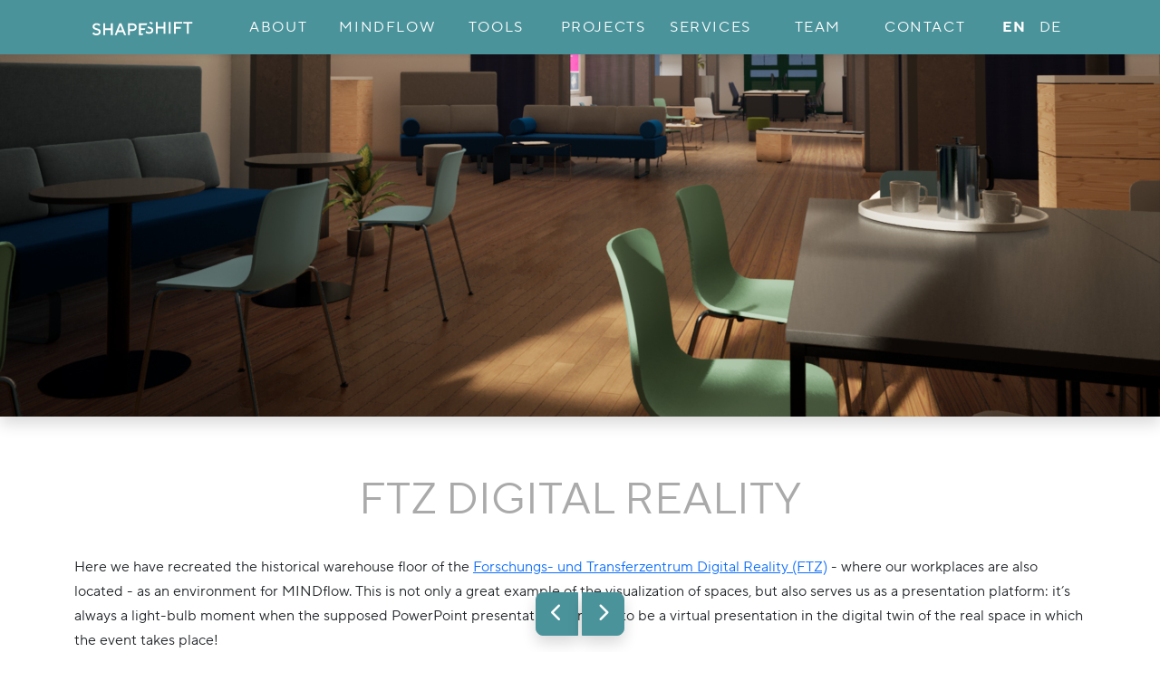

--- FILE ---
content_type: text/html
request_url: https://shape-shift.de/mindflow/ftz/
body_size: 5662
content:
<!DOCTYPE html>
<html lang=en>

  <head>
    <meta charset="UTF-8">
    <link rel="apple-touch-icon" sizes="180x180" href="/apple-touch-icon.png">
    <link rel="icon" type="image/png" sizes="32x32" href="/favicon-32x32.png">
    <link rel="icon" type="image/png" sizes="16x16" href="/favicon-16x16.png">
    <link rel="manifest" href="/site.webmanifest">
    <link rel="mask-icon" href="/safari-pinned-tab.svg" color="#5bbad5">
    <meta name="apple-mobile-web-app-title" content="Shape-Shift Studio">
    <meta name="application-name" content="Shape-Shift Studio">
    <meta name="msapplication-TileColor" content="#da532c">
    <meta name="theme-color" content="#ffffff">

    <!--<title>Shape-Shift Studio</title>
    <meta name="description" content="We transform data into Experience">-->
  
    <!-- Facebook Meta Tags -->
    <meta property="og:url" content="https://shape-shift.studio">
    <meta property="og:type" content="website">
    <meta property="og:title" content="Shape-Shift Studio">
    <meta property="og:description" content="We transform data into Experience">
    <meta property="og:image" content="https://shape-shift.studio/sss-1200x630.png">
  
    <!-- Twitter Meta Tags -->
    <meta name="twitter:card" content="summary_large_image">
    <meta property="twitter:domain" content="shape-shift.studio">
    <meta property="twitter:url" content="https://shape-shift.studio">
    <meta name="twitter:title" content="Shape-Shift Studio">
    <meta name="twitter:description" content="We transform data into Experience">
    <meta name="twitter:image" content="https://shape-shift.studio/sss-1200x630.png">

    
    <!--<link color='transparent' href='/safari-pinned-tab.svg' rel='mask-icon'/>
    <meta content='/mstile-icon-128x128.png' name='msapplication-TileImage'/>
    <meta content='transparent' name='msapplication-TileColor'/>
    <link href='/manifest.webmanifest' rel='manifest'/>-->

    <meta content='/browserconfig.xml' name='msapplication-config'/>    
    <meta name="viewport" content="width=device-width, initial-scale=1, shrink-to-fit=no">
    <meta http-equiv="X-UA-Compatible" content="IE=edge">

    <title>FTZ Digital Reality</title>
    <meta name="description" content="Your company for interactive applications and games
">
	<meta name="author" content="">
	
    <link rel="canonical" href="https://www.shape-shift.de/mindflow/ftz/">
    <!-- <link rel="stylesheet" href="/css/main.css"> -->
    
    
    <link rel="stylesheet" href="/assets/photoswipe/photoswipe.css">
    <link rel="stylesheet" href="/css/styles.css" />    
    

</head>


<body data-spy="scroll" data-target="#main-nav" data-offset="150">

    <nav class="shadow-sm navbar navbar-dark fixed-top navbar-expand-md p-0" style=" background-color: #4B939B;  ">
    <a class="navbar-brand mr-lg-5 p-0 d-none d-md-block d-lg-none" href="/"><img height="45" src="/img/logo/ShapeShift_LogoText_w_2.svg"></a>
    <div class="container">
        <div class="collapse navbar-collapse" id="main-nav">
            <a class="navbar-brand mr-lg-5 p-0 d-md-none" href="/"><img height="45" src="/img/logo/ShapeShift_LogoText_w_2.svg"></a>
            <a class="navbar-brand mr-lg-5 p-0 d-none d-lg-block" href="/"><img height="45" src="/img/logo/ShapeShift_LogoText_w_2.svg"></a>     
            <ul class="nav navbar-nav w-100 nav-justified ml-lg-5">
                <li class="nav-item">
                    <a class="nav-link" href="/#about">About</a>
                </li>
                <li class="nav-item">
                    <a class="nav-link" href="/#mindflow">MINDflow</a>
                </li>
                <li class="nav-item">
                    <a class="nav-link" href="/#tools">Tools</a>
                </li>
                <li class="nav-item">
                    <a class="nav-link" href="/#projects">Projects</a>
                </li>                
                <li class="nav-item">
                    <a class="nav-link" href="/#services">Services</a>
                </li>
                <li class="nav-item">
                    <a class="nav-link" href="/#team">Team</a>
                </li>
                <li class="nav-item">
                    <a class="nav-link" href="/#contact">Contact</a>
                </li>
                <!-- Blog
                <li class="nav-item">
                    <a class="nav-link" href="https://www.shape-shift.de/blog">BLOG</a>
                </li> -->
                <li class="nav-item">
                    <div class="nav-link">
                    <a class="nav-link-lang px-1" style="font-weight: bold;" href="/mindflow/ftz/" >en</a> <a class="nav-link-lang px-1"  href="/de/mindflow/ftz/" >de</a>
                </div>
                </li>
            </ul>
        </div> 
    </div>
    
    
    <div class="navbar-toggler position-fixed btn-group btn-group-toggle " data-toggle="buttons" style="z-index: 9900;">
    <button  id="menu" class="shadow btn btn-primary btn-lg" tabindex="-1" 
        role="button" target="_blank"
        data-bs-toggle="collapse" data-bs-target="#main-nav" aria-controls="main-nav" aria-expanded="false" aria-label="Toggle navigation" 
         style="--bs-btn-bg:#4B939B; --bs-btn-border-color:#4B939B; --bs-btn-hover-bg:color-mix(in srgb, #4B939B 75%, black); --bs-btn-hover-border-color:color-mix(in srgb, #4B939B 75%, black);
        --bs-btn-active-bg:color-mix(in srgb, #4B939B 75%, white); --bs-btn-active-border-color:color-mix(in srgb, #4B939B 75%, white);"
        >
        <span class="fa fa-bars" aria-hidden="true" style="width: 20px;"></span>
        </button>        
        </div>
    <!--
    
    <button class="navbar-toggler mr-2 position-fixed" type="button" data-bs-toggle="collapse" data-bs-target="#main-nav" aria-controls="main-nav" aria-expanded="false" aria-label="Toggle navigation">
        <span class="navbar-toggler-icon"></span>
    </button>-->
</nav>
    
    <div class="basecontent">
          <!-- 
<nav class="navbar-light w-100 fixed-bottom" id="project-nav">
 <div class="container pt-0 pb-0">
        <div class="d-flex justify-content-center">
        <ul class=" nav align-items-center">
            <li class="rounded-start shadow-sm mb-3 nav-item mr-auto">
                <a class="prev nav-link text-secondary pl-1" href="/mindflow/condecta/"
                     data-toggle="tooltip" data-placement="bottom"
                    title="Previous">
                    <span class="fa fa-chevron-left" aria-hidden="true"></span>
                    <span class="sr-only">Previous</span>
                </a>
            </li> -->
        <!--    <li class="nav-item">
                <a class="prev nav-link text-secondary" href="https://www.shape-shift.de/projects" data-toggle="tooltip"
                    data-placement="bottom" title="Projects Overview">
                    <span class="fa fa-align-justify" aria-hidden="true"></span>
                    <span class="sr-only">Overview</span>
                </a>
            </li> -->            
           <!--   <li class="rounded-end shadow-sm mb-3 nav-item ml-auto">
                <a class="next nav-link text-secondary pr-1" href="/mindflow/gf/"  data-toggle="tooltip" data-placement="bottom"
                    title="Next">
                    <span class="fa fa-chevron-right" aria-hidden="true"></span>
                    <span class="sr-only">Next</span>
                </a>
            </li>
        </ul>
    </div>
    </div>


</nav>
-->
<div id="prj-nav" >
    <div class="mb-3">
        <div class="btn-group btn-group-toggle w-100  " data-toggle="buttons">
            <a class="shadow btn btn-primary btn-lg" tabindex="-1" role="button" aria-disabled="true"
            
                href="/mindflow/condecta/"
             
            data-placement="bottom" title="Previous" 
            
            style="--bs-btn-bg:#4B939B; --bs-btn-border-color:#4B939B;
            --bs-btn-hover-bg:color-mix(in srgb, #4B939B 75%, black); --bs-btn-hover-border-color:color-mix(in srgb, #4B939B 75%, black);
            --bs-btn-active-bg:color-mix(in srgb, #4B939B 75%, white); --bs-btn-active-border-color:color-mix(in srgb, #4B939B 75%, white);
            "
             >
                <span class="fa fa-chevron-left" aria-hidden="true"></span>
            </a>
            <a class="shadow btn btn-primary btn-lg" tabindex="-1" role="button" aria-disabled="true"
            
                href="/mindflow/gf/" 
             
            data-placement="bottom" title="Next" 
            
            style="--bs-btn-bg:#4B939B; --bs-btn-border-color:#4B939B;
            --bs-btn-hover-bg:color-mix(in srgb, #4B939B 75%, black); --bs-btn-hover-border-color:color-mix(in srgb, #4B939B 75%, black);
            --bs-btn-active-bg:color-mix(in srgb, #4B939B 75%, white); --bs-btn-active-border-color:color-mix(in srgb, #4B939B 75%, white);
            "
             >
                <span class="fa fa-chevron-right" aria-hidden="true"></span>    
            </a>      
        </div>
    </div>
</div>


<div id="project-post">
   
    <div class="container-fluid d-none d-lg-block p-0 position-relative ">
        <img class="shadow img-fluid w-100" src="/img/ftz/FTZ_header.jpg" />
       <!--  <h1 class="p-0 m-0"><span class="text-center centered w-100" id="project-title">FTZ Digital Reality</span></h1> -->

    </div>
    <div class="container-fluid d-lg-none p-0 position-relative ">
        <img class="shadow img-fluid w-100" src="/img/ftz/FTZ_previmg.jpg" />
     <!--   <h1 class="p-0 m-0"><span class="text-center centered w-100" id="project-title">FTZ Digital Reality</span></h1> -->
    </div>
    


<div class="container">
<div id="title" class="anchor"></div>
<article class="post-content">
<h1>FTZ Digital Reality</h1>

<!--  -->






<p>Here we have recreated the historical warehouse floor of the <a href="https://www.haw-hamburg.de/ftzdigitalreality/">Forschungs- und Transferzentrum Digital Reality (FTZ)</a> - where our workplaces are also located - as an environment for MINDflow. This is not only a great example of the visualization of spaces, but also serves us as a presentation platform: it’s always a light-bulb moment when the supposed PowerPoint presentation turns out to be a virtual presentation in the digital twin of the real space in which the event takes place!</p>

<p>Do you also need a virtual replica of your premises that is as true to the original as possible? We are happy to create individual 3D models of rooms, floors or entire buildings for you.</p>

</article>
</div>

    
    <div class="container-full mb-5">
        
<div class="ps-gallery" itemscope itemtype="http://schema.org/ImageGallery">
    
    <div class="row margin-cardblock my-3 g-3">
                                                                                                                                                                                                                                                                                                                                                                                                                                                                                                                                                                                                                                                                                                                                                                                                                                                                                                                                                                                                                                                                                                                                                                                                       
        
        <figure itemprop="associatedMedia" itemscope itemtype="http://schema.org/ImageObject" class="col-xl-4 col-lg-6">
            <a href="/img/ftz/gallery/MINDflow_FTZ_Cafeteria_RTX02.jpg" itemprop="contentUrl" data-pswp-width="2560" data-pswp-height="1440" 
            class=" gallery-img ">                
                



<picture>
    <source media="(max-width: 574px)" srcset="/assets/resized/574/MINDflow_FTZ_Cafeteria_RTX02.jpg">  
    <source media="(max-width: 768px)" srcset="/assets/resized/768/MINDflow_FTZ_Cafeteria_RTX02.jpg">  
    <source media="(max-width: 992px)" srcset="/assets/resized/992/MINDflow_FTZ_Cafeteria_RTX02.jpg">  
    
    <source media="(max-width: 1200px)" srcset="/assets/resized/574/MINDflow_FTZ_Cafeteria_RTX02.jpg">  

    <source media="(max-width: 1800px)" srcset="/assets/resized/574/MINDflow_FTZ_Cafeteria_RTX02.jpg">
    <source media="(max-width: 2300px)" srcset="/assets/resized/768/MINDflow_FTZ_Cafeteria_RTX02.jpg">  
    <source media="(max-width: 2900px)" srcset="/assets/resized/992/MINDflow_FTZ_Cafeteria_RTX02.jpg">  

    <img class="shadow rounded" style="width:100%" src="/./img/ftz/gallery/MINDflow_FTZ_Cafeteria_RTX02.jpg">
</picture>                        
            </a>                      
        </figure>
        
          
        
        <figure itemprop="associatedMedia" itemscope itemtype="http://schema.org/ImageObject" class="col-xl-4 col-lg-6">
            <a href="/img/ftz/gallery/MINDflow_FTZ_RTX_02.jpg" itemprop="contentUrl" data-pswp-width="2560" data-pswp-height="1440" 
            class=" gallery-img ">                
                



<picture>
    <source media="(max-width: 574px)" srcset="/assets/resized/574/MINDflow_FTZ_RTX_02.jpg">  
    <source media="(max-width: 768px)" srcset="/assets/resized/768/MINDflow_FTZ_RTX_02.jpg">  
    <source media="(max-width: 992px)" srcset="/assets/resized/992/MINDflow_FTZ_RTX_02.jpg">  
    
    <source media="(max-width: 1200px)" srcset="/assets/resized/574/MINDflow_FTZ_RTX_02.jpg">  

    <source media="(max-width: 1800px)" srcset="/assets/resized/574/MINDflow_FTZ_RTX_02.jpg">
    <source media="(max-width: 2300px)" srcset="/assets/resized/768/MINDflow_FTZ_RTX_02.jpg">  
    <source media="(max-width: 2900px)" srcset="/assets/resized/992/MINDflow_FTZ_RTX_02.jpg">  

    <img class="shadow rounded" style="width:100%" src="/./img/ftz/gallery/MINDflow_FTZ_RTX_02.jpg">
</picture>                        
            </a>                      
        </figure>
        
          
        
        <figure itemprop="associatedMedia" itemscope itemtype="http://schema.org/ImageObject" class="col-xl-4 col-lg-6">
            <a href="/img/ftz/gallery/MINDflow_FTZ_RTX_04.jpg" itemprop="contentUrl" data-pswp-width="2560" data-pswp-height="1440" 
            class=" gallery-img ">                
                



<picture>
    <source media="(max-width: 574px)" srcset="/assets/resized/574/MINDflow_FTZ_RTX_04.jpg">  
    <source media="(max-width: 768px)" srcset="/assets/resized/768/MINDflow_FTZ_RTX_04.jpg">  
    <source media="(max-width: 992px)" srcset="/assets/resized/992/MINDflow_FTZ_RTX_04.jpg">  
    
    <source media="(max-width: 1200px)" srcset="/assets/resized/574/MINDflow_FTZ_RTX_04.jpg">  

    <source media="(max-width: 1800px)" srcset="/assets/resized/574/MINDflow_FTZ_RTX_04.jpg">
    <source media="(max-width: 2300px)" srcset="/assets/resized/768/MINDflow_FTZ_RTX_04.jpg">  
    <source media="(max-width: 2900px)" srcset="/assets/resized/992/MINDflow_FTZ_RTX_04.jpg">  

    <img class="shadow rounded" style="width:100%" src="/./img/ftz/gallery/MINDflow_FTZ_RTX_04.jpg">
</picture>                        
            </a>                      
        </figure>
        
                                                                                                                                                                                                                                                               
    </div>
</div>
    </div>
    
</div>
    </div>

    <div id="cookieMessage" class="fixed-bottom container-fluid text-center p-2">
      <div class="d-block d-xl-inline pb-2">
        This website uses cookies to improve your experience. By clicking "Accept" or continuing to use the site, you
        acknowledge that you agree to the use of cookies.
      </div>
      <div class="d-block d-xl-inline mx-2"></div>
      <div class="d-block d-xl-inline">      
        
        <a  href="/privacypolicy" class="shadow btn btn-primary btn-lg" tabindex="-1" 
        role="button" aria-disabled="true" data-placement="bottom" target="_blank"
         style="--bs-btn-bg:#4B939B; --bs-btn-border-color:#4B939B; --bs-btn-hover-bg:color-mix(in srgb, #4B939B 75%, black); --bs-btn-hover-border-color:color-mix(in srgb, #4B939B 75%, black);
        --bs-btn-active-bg:color-mix(in srgb, #4B939B 75%, white); --bs-btn-active-border-color:color-mix(in srgb, #4B939B 75%, white);"
        >
        View Policy
        </a>
        <div class="d-block d-xl-inline my-2"></div>
        <div class="gap-1 btn-group">
          <button  id="cookieDecline" class="shadow btn btn-primary btn-lg" tabindex="-1" 
        role="button" target="_blank"
         
         style="--bs-btn-bg:#4B939B; --bs-btn-border-color:#4B939B; --bs-btn-hover-bg:color-mix(in srgb, #4B939B 75%, black); --bs-btn-hover-border-color:color-mix(in srgb, #4B939B 75%, black);
        --bs-btn-active-bg:color-mix(in srgb, #4B939B 75%, white); --bs-btn-active-border-color:color-mix(in srgb, #4B939B 75%, white);"
        >
        Decline
        </button>
          <button  id="cookieAccept" class="shadow btn btn-primary btn-lg" tabindex="-1" 
        role="button" target="_blank"
         
         style="--bs-btn-bg:#4B939B; --bs-btn-border-color:#4B939B; --bs-btn-hover-bg:color-mix(in srgb, #4B939B 75%, black); --bs-btn-hover-border-color:color-mix(in srgb, #4B939B 75%, black);
        --bs-btn-active-bg:color-mix(in srgb, #4B939B 75%, white); --bs-btn-active-border-color:color-mix(in srgb, #4B939B 75%, white);"
        >
        Accept
        </button>
        </div>
        
      </div>
    </div>

    <footer class="page-footer pt-0" style=" background-color: #4B939B;  ">
    <div id="contact" class="anchor"></div>
    <div class="container text-center">
    <!-- Contact-->
        <h1>Contact</h1>
            <p>We are happy to hear from you, so get in touch with us!</p>
            <p><a href="mailto:contact@shape-shift.de">contact@shape-shift.de</a></p>
            </br>
            <!-- Grid column -->
            <div class="row justify-content-center">
                <div class="col-md-4 mb-md-0 mb-3">
                    <!-- Social -->
                    <ul class="list-inline">
                    <li class="list-inline-item">
                        <a href="https://www.youtube.com/channel/UCS3S8uWwAjDxfkYUYkDLDrQ" target="_blank">
                            <i id="social-yt" class="fab fa-youtube fa-3x social"></i></a>
                    </li>
                    <li class="list-inline-item">
                        <a href="https://www.linkedin.com/company/mindfine/" target="_blank">
                            <i id="social-li" class="fab fa-linkedin fa-3x social"></i></a>
                    </li>
                    </ul>
                </div>
            </div>
        </br>
    <!--   
        <div class="container w-75">
            <div class="row justify-content-center">
                <div class="col-3"><a href="/imprint">Impressum</a></div> 
                <div class="col-3"><a href="/privacysecurity/">Datenschutz</a></div>
                <div class="col-3"><a href="/shape-shift/agb">AGBs</a></div>
                <div class="col-3"><a href="/mindflow/agb/enterprise/">AGBs MINDflow</a></div>
            </div>
        </div>
        -->
        <div class="container">
            <div class="row justify-content-center">
                <div class="col-md-4 mb-md-0 mb-3">
                    <ul class="list-inline">
                    <li class="list-inline-item"><a href="/imprint">Imprint</a></li> 
                    <li class="list-inline-item"><a href="/privacypolicy/">Privacy Policy</a></li>
                    <li class="list-inline-item"><a href="/shape-shift/agb">AGBs</a></li>
                    <li class="list-inline-item"><a href="/mindflow/agb/enterprise/">AGBs MINDflow</a></li>
                <ul>
                </div>
            </div>    
        </div>
        <div>
            <img height="100" src="/img/logo/ShapeShift_LogoText_w_2.svg">
        </div>
        <div class="footer-copyright container-fluid">
            <p>© 2025 Shape-Shift Studio GmbH</p>
        </div>
        
    </div>
</footer>
    <!-- Back to top -->
    
    <div id="back-to-top" style="display:none">
      <div class=" mr-2 btn-group btn-group-toggle " data-toggle="buttons" >
          <a  href="#" class="shadow btn btn-primary btn-lg" tabindex="-1" 
        role="button" aria-disabled="true" data-placement="bottom" target="_blank"
         style="--bs-btn-bg:#4B939B; --bs-btn-border-color:#4B939B; --bs-btn-hover-bg:color-mix(in srgb, #4B939B 75%, black); --bs-btn-hover-border-color:color-mix(in srgb, #4B939B 75%, black);
        --bs-btn-active-bg:color-mix(in srgb, #4B939B 75%, white); --bs-btn-active-border-color:color-mix(in srgb, #4B939B 75%, white);"
        >
        <span class="fa fa-chevron-up" aria-hidden="true" ></span>
        </a>
      </div>
    </div>

    <!-- Root element of PhotoSwipe. Must have class pswp. -->
<div id="deleteme" class="pswp" tabindex="-1" role="dialog" aria-hidden="true">

    <!-- Background of PhotoSwipe.
         It's a separate element as animating opacity is faster than rgba(). -->
    <div class="pswp__bg"></div>

    <!-- Slides wrapper with overflow:hidden. -->
    <div class="pswp__scroll-wrap">

        <!-- Container that holds slides.
            PhotoSwipe keeps only 3 of them in the DOM to save memory.
            Don't modify these 3 pswp__item elements, data is added later on. -->
        <div class="pswp__container">
            <div class="pswp__item"></div>
            <div class="pswp__item"></div>
            <div class="pswp__item"></div>
        </div>

        <!-- Default (PhotoSwipeUI_Default) interface on top of sliding area. Can be changed. -->
        <div class="pswp__ui pswp__ui--hidden">

            <div class="pswp__top-bar">

                <!--  Controls are self-explanatory. Order can be changed. -->

                <div class="pswp__counter"></div>

                <button class="pswp__button pswp__button--close" title="Close (Esc)"><span class="fa fa-close" aria-hidden="true"></span></button>

                <button class="pswp__button pswp__button--share" title="Share"><span class="fa fa-share" aria-hidden="true"></span></button>

                <button class="pswp__button pswp__button--fs" title="Toggle fullscreen"><span class="fa fa-window-maximize" aria-hidden="true"></span></button>

                <button class="pswp__button pswp__button--zoom" title="Zoom in/out"><span class="fa fa-search" aria-hidden="true"></span></button>

                <!-- Preloader demo http://codepen.io/dimsemenov/pen/yyBWoR -->
                <!-- element will get class pswp__preloader--active when preloader is running -->
                <div class="pswp__preloader">
                    <div class="pswp__preloader__icn">
                        <div class="pswp__preloader__cut">
                            <div class="pswp__preloader__donut"></div>
                        </div>
                    </div>
                </div>
            </div>

            <div class="pswp__share-modal pswp__share-modal--hidden pswp__single-tap">
                <div class="pswp__share-tooltip"></div>
            </div>

            <button class="pswp__button pswp__button--arrow--left" title="Previous (arrow left)"><i class="fa fa-chevron-left" aria-hidden="true"></i></button>

            <button class="pswp__button pswp__button--arrow--right" title="Next (arrow right)"><i class="fa fa-chevron-right" aria-hidden="true"></i></button>

            <div class="pswp__caption">
                <div class="pswp__caption__center"></div>
            </div>

        </div>

    </div>

</div>

    <script src="/assets/js/jquery-3.2.1.min.js"></script>     
    <script src="/assets/js/popper.min.js"></script> 
      
    <script src="/assets/js/bootstrap.bundle.min.js"></script> 
    <script src="/assets/js/ie10-viewport-bug-workaround.js"></script>  

    <script src="/assets/photoswipe/umd/photoswipe-lightbox.umd.min.js"></script>  
    <script src="/assets/photoswipe/umd/photoswipe.umd.min.js"></script>  
    <script src="/assets/js/main.js"></script> 
    
</body>

</html>


--- FILE ---
content_type: image/svg+xml
request_url: https://shape-shift.de/img/logo/ShapeShift_LogoText_w_2.svg
body_size: 4866
content:
<?xml version="1.0" encoding="UTF-8" standalone="no"?>
<!DOCTYPE svg PUBLIC "-//W3C//DTD SVG 1.1//EN" "http://www.w3.org/Graphics/SVG/1.1/DTD/svg11.dtd">
<svg width="100%" height="100%" viewBox="0 0 450 150" version="1.1" xmlns="http://www.w3.org/2000/svg" xmlns:xlink="http://www.w3.org/1999/xlink" xml:space="preserve" xmlns:serif="http://www.serif.com/" style="fill-rule:evenodd;clip-rule:evenodd;stroke-linejoin:round;stroke-miterlimit:2;">
    <g transform="matrix(0.194598,0,0,0.194598,-16.3322,-310.395)">
        <g id="Text_1_">
            <path d="M374.801,2108.94C356.775,2108.94 340.923,2105.65 327.245,2099.08C313.566,2092.5 302.91,2084.66 295.276,2075.54L318.815,2052.63C334.296,2068.96 352.958,2077.13 374.801,2077.13C388.585,2077.13 399.453,2073.89 407.406,2067.43C415.358,2060.96 419.335,2053.06 419.335,2043.73C419.335,2036.94 417.267,2031.43 413.132,2027.18C408.996,2022.94 403.801,2019.55 397.545,2017.01C391.289,2014.46 382.647,2011.7 371.62,2008.74C356.563,2004.28 344.475,1999.99 335.356,1995.85C326.237,1991.72 318.338,1985.3 311.658,1976.61C304.978,1967.91 301.638,1956.36 301.638,1941.93C301.638,1930.69 304.713,1920.36 310.863,1910.92C317.012,1901.48 325.866,1893.95 337.424,1888.33C348.982,1882.72 362.501,1879.9 377.982,1879.9C393.038,1879.9 406.664,1882.77 418.858,1888.49C431.051,1894.22 440.753,1900.9 447.964,1908.53L424.424,1931.44C418.911,1926.13 412.177,1921.52 404.225,1917.6C396.272,1913.68 387.525,1911.72 377.982,1911.72C365.046,1911.72 354.919,1914.63 347.603,1920.46C340.287,1926.29 336.629,1933.45 336.629,1941.93C336.629,1948.72 338.696,1954.23 342.832,1958.48C346.967,1962.72 352.163,1966.11 358.419,1968.65C364.674,1971.2 373.316,1973.96 384.344,1976.92C399.4,1981.38 411.488,1985.67 420.607,1989.81C429.726,1993.94 437.625,2000.36 444.306,2009.05C450.986,2017.75 454.326,2029.31 454.326,2043.73C454.326,2055.39 451.092,2066.2 444.624,2076.17C438.156,2086.14 428.878,2094.09 416.79,2100.03C404.702,2105.97 390.706,2108.94 374.801,2108.94ZM1335.15,1883.09L1322.43,1914.9L1213,1914.9L1213,1974.38L1298.63,1974.38L1285.91,2006.19L1213,2006.19L1213,2073.95L1258.81,2073.95L1246.09,2105.76L1178,2105.76L1178,1883.09L1335.15,1883.09ZM971.239,2105.76L971.239,1883.09L1060.31,1883.09C1074.3,1883.09 1087.03,1886.27 1098.48,1892.63C1109.93,1898.99 1118.89,1907.63 1125.36,1918.55C1131.83,1929.48 1135.06,1941.51 1135.06,1954.66C1135.06,1967.81 1131.83,1979.84 1125.36,1990.76C1118.89,2001.68 1109.93,2010.33 1098.48,2016.69C1087.03,2023.05 1074.3,2026.23 1060.31,2026.23L1006.23,2026.23L1006.23,2105.76L971.239,2105.76ZM537.032,2105.76L502.041,2105.76L502.041,1883.09L537.032,1883.09L537.032,1976.92L646.776,1976.92L646.776,1883.09L681.767,1883.09L681.767,2105.76L646.776,2105.76L646.776,2008.74L537.032,2008.74L537.032,2105.76ZM754.294,2105.76L718.349,2105.76L807.417,1883.09L845.589,1883.09L934.657,2105.76L897.439,2105.76L875.172,2048.5L776.561,2048.5L754.294,2105.76ZM1350.02,1938.87C1350.9,1939.29 1351.8,1939.68 1352.73,1940.06C1358.99,1942.61 1367.63,1945.36 1378.65,1948.33C1393.71,1952.78 1405.8,1957.08 1414.92,1961.21C1424.04,1965.35 1431.94,1971.76 1438.62,1980.46C1445.3,1989.15 1448.64,2000.71 1448.64,2015.13C1448.64,2026.8 1445.4,2037.61 1438.93,2047.58C1432.47,2057.55 1423.19,2065.5 1411.1,2071.43C1399.01,2077.37 1385.02,2080.34 1369.11,2080.34C1351.09,2080.34 1335.23,2077.05 1321.56,2070.48C1314.18,2066.94 1307.68,2063.02 1302.06,2058.73L1315.12,2026.08C1330.21,2041.05 1348.2,2048.53 1369.11,2048.53C1382.9,2048.53 1393.77,2045.3 1401.72,2038.83C1409.67,2032.36 1413.65,2024.46 1413.65,2015.13C1413.65,2008.35 1411.58,2002.83 1407.44,1998.59C1403.31,1994.35 1398.11,1990.96 1391.86,1988.41C1385.6,1985.87 1376.96,1983.11 1365.93,1980.14C1354.78,1976.84 1345.26,1973.63 1337.36,1970.51L1350.02,1938.87ZM1531.34,2077.16L1496.35,2077.16L1496.35,1854.49L1531.34,1854.49L1531.34,1948.33L1641.09,1948.33L1641.09,1854.49L1676.08,1854.49L1676.08,2077.16L1641.09,2077.16L1641.09,1980.14L1531.34,1980.14L1531.34,2077.16ZM1774.69,2077.16L1739.7,2077.16L1739.7,1854.49L1774.69,1854.49L1774.69,2077.16ZM1873.3,2077.16L1838.31,2077.16L1838.31,1854.49L1994.18,1854.49L1994.18,1887.89L1873.3,1887.89L1873.3,1951.51L1968.73,1951.51L1968.73,1984.91L1873.3,1984.91L1873.3,2077.16ZM2118.24,2077.16L2083.25,2077.16L2083.25,1886.3L2016.45,1886.3L2016.45,1854.49L2185.04,1854.49L2185.04,1886.3L2118.24,1886.3L2118.24,2077.16ZM825.549,1923.48L789.285,2016.69L862.448,2016.69L826.185,1923.48L825.549,1923.48ZM1060.31,1994.42C1071.55,1994.42 1080.98,1990.55 1088.62,1982.81C1096.25,1975.07 1100.07,1965.69 1100.07,1954.66C1100.07,1943.42 1096.25,1933.98 1088.62,1926.35C1080.98,1918.71 1071.55,1914.9 1060.31,1914.9L1006.23,1914.9L1006.23,1994.42L1060.31,1994.42ZM1384.75,1852C1394.96,1853.16 1404.43,1855.8 1413.17,1859.9C1425.36,1865.62 1435.07,1872.3 1442.28,1879.94L1418.74,1902.84C1413.22,1897.54 1406.49,1892.93 1398.54,1889.01C1390.59,1885.08 1381.84,1883.12 1372.3,1883.12L1384.75,1852Z" style="fill:white;fill-rule:nonzero;"/>
        </g>
    </g>
</svg>


--- FILE ---
content_type: application/javascript
request_url: https://shape-shift.de/assets/js/main.js
body_size: 1550
content:
/* jslint browser: true */
/* global window */
// Import Photoswipe and PhotoSwipeLightbox (if using modules)
//import PhotoSwipe from 'photoswipe';
//import PhotoSwipeLightbox from 'photoswipe/dist/photoswipe-lightbox.esm.js';


(function () {
    'use strict';

    document.addEventListener('DOMContentLoaded', function () {
        const backToTopButton = document.getElementById('back-to-top');
        
        // BackToTop Fix
        if (window.location.href.indexOf("project") > -1 && window.innerWidth < 768) {
            backToTopButton.classList.add("mb-5");
        } else {
            backToTopButton.classList.remove("mb-5");
        }

        backToTopButton.style.display = 'none';

        window.addEventListener('scroll', function () {
            backToTopButton.style.display = window.scrollY > 250 ? 'block' : 'none';
        });

        backToTopButton.addEventListener('click', function () {
            window.scrollTo({ top: 0, behavior: 'smooth' });
            return false;
        });

        // Gather all gallery items before initializing PhotoSwipe
        const galleryElements = document.querySelectorAll('.ps-gallery a');
        const galleryItems = [];

        galleryElements.forEach((element) => {
            const itemData = {};

            itemData.src = element.getAttribute('href');

            // Get data-size attribute
            const sizeAttr = element.getAttribute('data-size');
            if (sizeAttr) {
                const size = sizeAttr.split('x');
                if (size.length === 2) {
                    itemData.w = parseInt(size[0], 10);
                    itemData.h = parseInt(size[1], 10);
                }
            }

            // If data-size is not available or incorrect, dynamically get real image size
            if (!itemData.w || !itemData.h) {
                const img = new Image();
                img.src = itemData.src;

                // Ensure image is loaded before proceeding
                img.onload = () => {
                    itemData.w = img.naturalWidth;
                    itemData.h = img.naturalHeight;
                };
            }

            // Get caption element
            const captionElement = element.parentElement.querySelector('figcaption');
            if (captionElement) {
                itemData.caption = captionElement.innerHTML;
            }

            galleryItems.push(itemData);
        });

        // Ensure all images have dimensions before initializing PhotoSwipe
        Promise.all(
            galleryItems.map((item) => {
                return new Promise((resolve) => {
                    if (!item.w || !item.h) {
                        const img = new Image();
                        img.src = item.src;

                        img.onload = () => {
                            item.w = img.naturalWidth;
                            item.h = img.naturalHeight;
                            resolve();
                        };
                    } else {
                        resolve();
                    }
                });
            })
        ).then(() => {
            // Initialize PhotoSwipe 5 from DOM once all items are ready
            var lightbox = new PhotoSwipeLightbox({
                gallery: '.ps-gallery',
                children: 'a',
                pswpModule: PhotoSwipe,
                showHideAnimationType: 'fade',
            });

            // Add filter for caption data
            lightbox.addFilter('itemData', (itemData, element) => {
                const index = Array.from(galleryElements).indexOf(element);
                if (index !== -1) {
                    itemData = galleryItems[index];
                }
                return itemData;
            });

            lightbox.init();
        });
    });
})();


LoadMarmoset = function(url, div) {
    console.log("Script called");
    var params = { width: 1024, height: 768, autoStart: false };
    var myviewer = marmoset.embed( url, params ); 
    document.getElementById(div).appendChild( myviewer.domRoot);
}

function cookieAccept() {
    console.log("accept");
    var d = new Date();            
    d.setTime(d.getTime() + 2592000000);
    document.cookie = "ModalShown=true; expires="+d.toGMTString()+"; path=/";
    $("#cookieMessage").fadeOut();
}

function cookieDecline() {
    console.log("decline");
    $("#cookieMessage").fadeOut();
}